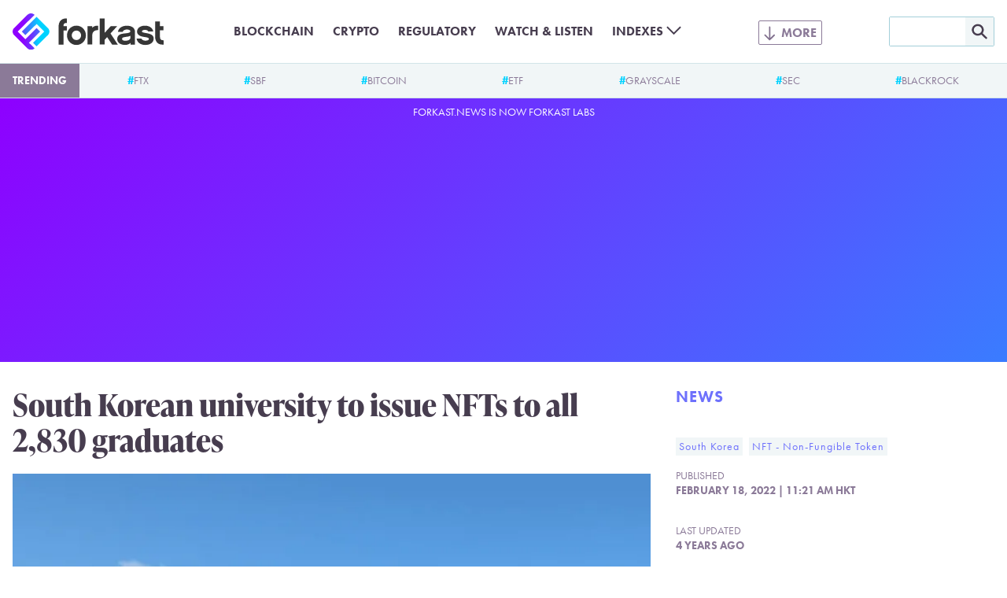

--- FILE ---
content_type: text/html; charset=UTF-8
request_url: https://forkast.news/south-korea-nfts-graduates-hoseo/
body_size: 12753
content:
<!DOCTYPE html>
<html class="no-js" lang="en-US" prefix="og: https://ogp.me/ns#">
<head>
	<meta charset="UTF-8">
	<meta name="viewport" content="width=device-width, initial-scale=1.0">
	<meta name='impact-site-verification' value='a47a92e1-e447-4fb5-ad1a-b0ca9b40247c'>
	<link rel="alternate" type="application/rss+xml" title="Forkast RSS feed" href="/feed/">
	<script>document.documentElement.className = document.documentElement.className.replace(/\bno-js\b/g, 'js');</script>
<!-- Search Engine Optimization by Rank Math PRO - https://rankmath.com/ -->
<title>South Korean university to issue NFTs to all 2,830 graduates</title>
<meta name="description" content="South Korea’s Hoseo University will issue non-fungible token (NFT) degrees and certificates to all 2,830 graduates of its 2021 batch at its graduation"/>
<meta name="robots" content="follow, index, max-snippet:-1, max-video-preview:-1, max-image-preview:large"/>
<link rel="canonical" href="https://forkast.news/south-korea-nfts-graduates-hoseo/" />
<meta property="og:locale" content="en_US" />
<meta property="og:type" content="article" />
<meta property="og:title" content="South Korean university to issue NFTs to all 2,830 graduates" />
<meta property="og:description" content="South Korea’s Hoseo University will issue non-fungible token (NFT) degrees and certificates to all 2,830 graduates of its 2021 batch at its graduation" />
<meta property="og:url" content="https://forkast.news/south-korea-nfts-graduates-hoseo/" />
<meta property="og:site_name" content="Forkast" />
<meta property="article:publisher" content="https://www.facebook.com/forkast.news" />
<meta property="article:tag" content="South Korea" />
<meta property="article:tag" content="NFT - Non-Fungible Token" />
<meta property="article:section" content="News" />
<meta property="og:updated_time" content="2022-02-18T11:21:43+00:00" />
<meta property="og:image" content="https://forkast.news/wp-content/uploads/2022/02/hoseo.png" />
<meta property="og:image:secure_url" content="https://forkast.news/wp-content/uploads/2022/02/hoseo.png" />
<meta property="og:image:width" content="1890" />
<meta property="og:image:height" content="1417" />
<meta property="og:image:alt" content="Hoseo University campus | South Korean university to issue NFTs to all 2,830 graduates" />
<meta property="og:image:type" content="image/png" />
<meta property="article:published_time" content="2022-02-18T11:21:42+00:00" />
<meta property="article:modified_time" content="2022-02-18T11:21:43+00:00" />
<meta name="twitter:card" content="summary_large_image" />
<meta name="twitter:title" content="South Korean university to issue NFTs to all 2,830 graduates" />
<meta name="twitter:description" content="South Korea’s Hoseo University will issue non-fungible token (NFT) degrees and certificates to all 2,830 graduates of its 2021 batch at its graduation" />
<meta name="twitter:site" content="@forkast_news" />
<meta name="twitter:creator" content="@ParkKunwoong" />
<meta name="twitter:image" content="https://forkast.news/wp-content/uploads/2022/02/hoseo.png" />
<meta name="twitter:label1" content="Written by" />
<meta name="twitter:data1" content="Danny Park" />
<meta name="twitter:label2" content="Time to read" />
<meta name="twitter:data2" content="Less than a minute" />
<script type="application/ld+json" class="rank-math-schema-pro">{"@context":"https://schema.org","@graph":[{"@type":"Place","@id":"https://forkast.news/#place","address":{"@type":"PostalAddress","streetAddress":"Suite 4, 14/F, CMA Building","addressLocality":"64 Connaught Road","addressRegion":"Central","postalCode":"999077","addressCountry":"Hong Kong"}},{"@type":["NewsMediaOrganization","Organization"],"@id":"https://forkast.news/#organization","name":"Forkast News","url":"https://forkast.news","sameAs":["https://www.facebook.com/forkast.news","https://twitter.com/forkast_news"],"email":"hello@forkast.news","address":{"@type":"PostalAddress","streetAddress":"Suite 4, 14/F, CMA Building","addressLocality":"64 Connaught Road","addressRegion":"Central","postalCode":"999077","addressCountry":"Hong Kong"},"logo":{"@type":"ImageObject","@id":"https://forkast.news/#logo","url":"https://forkast.news/wp-content/uploads/2021/06/Forkast-Logo-Only.png","contentUrl":"https://forkast.news/wp-content/uploads/2021/06/Forkast-Logo-Only.png","caption":"Forkast News","inLanguage":"en-US","width":"501","height":"501"},"location":{"@id":"https://forkast.news/#place"}},{"@type":"WebSite","@id":"https://forkast.news/#website","url":"https://forkast.news","name":"Forkast News","publisher":{"@id":"https://forkast.news/#organization"},"inLanguage":"en-US"},{"@type":"ImageObject","@id":"https://forkast.news/wp-content/uploads/2022/02/hoseo.png","url":"https://forkast.news/wp-content/uploads/2022/02/hoseo.png","width":"1890","height":"1417","caption":"Hoseo University campus | South Korean university to issue NFTs to all 2,830 graduates","inLanguage":"en-US"},{"@type":"WebPage","@id":"https://forkast.news/south-korea-nfts-graduates-hoseo/#webpage","url":"https://forkast.news/south-korea-nfts-graduates-hoseo/","name":"South Korean university to issue NFTs to all 2,830 graduates","datePublished":"2022-02-18T11:21:42+00:00","dateModified":"2022-02-18T11:21:43+00:00","isPartOf":{"@id":"https://forkast.news/#website"},"primaryImageOfPage":{"@id":"https://forkast.news/wp-content/uploads/2022/02/hoseo.png"},"inLanguage":"en-US"},{"@type":"Person","@id":"https://forkast.news/author/dpark/","name":"Danny Park","url":"https://forkast.news/author/dpark/","image":{"@type":"ImageObject","@id":"https://secure.gravatar.com/avatar/614b3055da065e56526cdfed4cba8157?s=96&amp;d=mm&amp;r=g","url":"https://secure.gravatar.com/avatar/614b3055da065e56526cdfed4cba8157?s=96&amp;d=mm&amp;r=g","caption":"Danny Park","inLanguage":"en-US"},"sameAs":["https://twitter.com/ParkKunwoong"],"worksFor":{"@id":"https://forkast.news/#organization"}},{"@type":"NewsArticle","headline":"South Korean university to issue NFTs to all 2,830 graduates","keywords":"South Korea,NFT,Hoseo University,South Korea NFT","datePublished":"2022-02-18T11:21:42+00:00","dateModified":"2022-02-18T11:21:43+00:00","articleSection":"NFT - Non-Fungible Token, South Korea","author":{"@id":"https://forkast.news/author/dpark/","name":"Danny Park"},"publisher":{"@id":"https://forkast.news/#organization"},"description":"South Korea\u2019s Hoseo University will issue non-fungible token (NFT) degrees and certificates to all 2,830 graduates of its 2021 batch at its graduation","copyrightYear":"2022","copyrightHolder":{"@id":"https://forkast.news/#organization"},"name":"South Korean university to issue NFTs to all 2,830 graduates","@id":"https://forkast.news/south-korea-nfts-graduates-hoseo/#richSnippet","isPartOf":{"@id":"https://forkast.news/south-korea-nfts-graduates-hoseo/#webpage"},"image":{"@id":"https://forkast.news/wp-content/uploads/2022/02/hoseo.png"},"inLanguage":"en-US","mainEntityOfPage":{"@id":"https://forkast.news/south-korea-nfts-graduates-hoseo/#webpage"}}]}</script>
<!-- /Rank Math WordPress SEO plugin -->

<link rel='dns-prefetch' href='//www.googletagmanager.com' />
<link rel='stylesheet' id='wp-block-library-css' href='https://forkast.news/wp-includes/css/dist/block-library/style.min.css?ver=b61b320950af0f12fc6afb858957a022' type='text/css' media='all' />
<style id='wp-block-library-theme-inline-css' type='text/css'>
.wp-block-audio figcaption{color:#555;font-size:13px;text-align:center}.is-dark-theme .wp-block-audio figcaption{color:hsla(0,0%,100%,.65)}.wp-block-audio{margin:0 0 1em}.wp-block-code{border:1px solid #ccc;border-radius:4px;font-family:Menlo,Consolas,monaco,monospace;padding:.8em 1em}.wp-block-embed figcaption{color:#555;font-size:13px;text-align:center}.is-dark-theme .wp-block-embed figcaption{color:hsla(0,0%,100%,.65)}.wp-block-embed{margin:0 0 1em}.blocks-gallery-caption{color:#555;font-size:13px;text-align:center}.is-dark-theme .blocks-gallery-caption{color:hsla(0,0%,100%,.65)}.wp-block-image figcaption{color:#555;font-size:13px;text-align:center}.is-dark-theme .wp-block-image figcaption{color:hsla(0,0%,100%,.65)}.wp-block-image{margin:0 0 1em}.wp-block-pullquote{border-bottom:4px solid;border-top:4px solid;color:currentColor;margin-bottom:1.75em}.wp-block-pullquote cite,.wp-block-pullquote footer,.wp-block-pullquote__citation{color:currentColor;font-size:.8125em;font-style:normal;text-transform:uppercase}.wp-block-quote{border-left:.25em solid;margin:0 0 1.75em;padding-left:1em}.wp-block-quote cite,.wp-block-quote footer{color:currentColor;font-size:.8125em;font-style:normal;position:relative}.wp-block-quote.has-text-align-right{border-left:none;border-right:.25em solid;padding-left:0;padding-right:1em}.wp-block-quote.has-text-align-center{border:none;padding-left:0}.wp-block-quote.is-large,.wp-block-quote.is-style-large,.wp-block-quote.is-style-plain{border:none}.wp-block-search .wp-block-search__label{font-weight:700}.wp-block-search__button{border:1px solid #ccc;padding:.375em .625em}:where(.wp-block-group.has-background){padding:1.25em 2.375em}.wp-block-separator.has-css-opacity{opacity:.4}.wp-block-separator{border:none;border-bottom:2px solid;margin-left:auto;margin-right:auto}.wp-block-separator.has-alpha-channel-opacity{opacity:1}.wp-block-separator:not(.is-style-wide):not(.is-style-dots){width:100px}.wp-block-separator.has-background:not(.is-style-dots){border-bottom:none;height:1px}.wp-block-separator.has-background:not(.is-style-wide):not(.is-style-dots){height:2px}.wp-block-table{margin:0 0 1em}.wp-block-table td,.wp-block-table th{word-break:normal}.wp-block-table figcaption{color:#555;font-size:13px;text-align:center}.is-dark-theme .wp-block-table figcaption{color:hsla(0,0%,100%,.65)}.wp-block-video figcaption{color:#555;font-size:13px;text-align:center}.is-dark-theme .wp-block-video figcaption{color:hsla(0,0%,100%,.65)}.wp-block-video{margin:0 0 1em}.wp-block-template-part.has-background{margin-bottom:0;margin-top:0;padding:1.25em 2.375em}
</style>
<style id='rank-math-toc-block-style-inline-css' type='text/css'>
.wp-block-rank-math-toc-block nav ol{counter-reset:item}.wp-block-rank-math-toc-block nav ol li{display:block}.wp-block-rank-math-toc-block nav ol li:before{content:counters(item, ".") ". ";counter-increment:item}

</style>
<style id='global-styles-inline-css' type='text/css'>
body{--wp--preset--color--black: #000000;--wp--preset--color--cyan-bluish-gray: #abb8c3;--wp--preset--color--white: #ffffff;--wp--preset--color--pale-pink: #f78da7;--wp--preset--color--vivid-red: #cf2e2e;--wp--preset--color--luminous-vivid-orange: #ff6900;--wp--preset--color--luminous-vivid-amber: #fcb900;--wp--preset--color--light-green-cyan: #7bdcb5;--wp--preset--color--vivid-green-cyan: #00d084;--wp--preset--color--pale-cyan-blue: #8ed1fc;--wp--preset--color--vivid-cyan-blue: #0693e3;--wp--preset--color--vivid-purple: #9b51e0;--wp--preset--color--purple: #8E00FF;--wp--preset--color--lilac: #6E71FC;--wp--preset--color--sky: #3CA9FC;--wp--preset--color--cyan: #00D2FF;--wp--preset--color--red-dark: #E23812;--wp--preset--color--red-light: #F06D51;--wp--preset--color--green-dark: #18BD5A;--wp--preset--color--green-light: #3AE57E;--wp--preset--color--blue-grey-very-light: #F1F6F7;--wp--preset--color--blue-grey-light: #D2E4E8;--wp--preset--color--blue-grey: #A3CFD9;--wp--preset--color--purple-grey-very-light: #F3F2F5;--wp--preset--color--purple-grey: #8B7A98;--wp--preset--color--purple-grey-dark: #473D4F;--wp--preset--color--purple-grey-very-dark: #2C2433;--wp--preset--color--yellow: #FCB900;--wp--preset--gradient--vivid-cyan-blue-to-vivid-purple: linear-gradient(135deg,rgba(6,147,227,1) 0%,rgb(155,81,224) 100%);--wp--preset--gradient--light-green-cyan-to-vivid-green-cyan: linear-gradient(135deg,rgb(122,220,180) 0%,rgb(0,208,130) 100%);--wp--preset--gradient--luminous-vivid-amber-to-luminous-vivid-orange: linear-gradient(135deg,rgba(252,185,0,1) 0%,rgba(255,105,0,1) 100%);--wp--preset--gradient--luminous-vivid-orange-to-vivid-red: linear-gradient(135deg,rgba(255,105,0,1) 0%,rgb(207,46,46) 100%);--wp--preset--gradient--very-light-gray-to-cyan-bluish-gray: linear-gradient(135deg,rgb(238,238,238) 0%,rgb(169,184,195) 100%);--wp--preset--gradient--cool-to-warm-spectrum: linear-gradient(135deg,rgb(74,234,220) 0%,rgb(151,120,209) 20%,rgb(207,42,186) 40%,rgb(238,44,130) 60%,rgb(251,105,98) 80%,rgb(254,248,76) 100%);--wp--preset--gradient--blush-light-purple: linear-gradient(135deg,rgb(255,206,236) 0%,rgb(152,150,240) 100%);--wp--preset--gradient--blush-bordeaux: linear-gradient(135deg,rgb(254,205,165) 0%,rgb(254,45,45) 50%,rgb(107,0,62) 100%);--wp--preset--gradient--luminous-dusk: linear-gradient(135deg,rgb(255,203,112) 0%,rgb(199,81,192) 50%,rgb(65,88,208) 100%);--wp--preset--gradient--pale-ocean: linear-gradient(135deg,rgb(255,245,203) 0%,rgb(182,227,212) 50%,rgb(51,167,181) 100%);--wp--preset--gradient--electric-grass: linear-gradient(135deg,rgb(202,248,128) 0%,rgb(113,206,126) 100%);--wp--preset--gradient--midnight: linear-gradient(135deg,rgb(2,3,129) 0%,rgb(40,116,252) 100%);--wp--preset--font-size--small: 13px;--wp--preset--font-size--medium: 20px;--wp--preset--font-size--large: 36px;--wp--preset--font-size--x-large: 42px;--wp--preset--spacing--20: 0.44rem;--wp--preset--spacing--30: 0.67rem;--wp--preset--spacing--40: 1rem;--wp--preset--spacing--50: 1.5rem;--wp--preset--spacing--60: 2.25rem;--wp--preset--spacing--70: 3.38rem;--wp--preset--spacing--80: 5.06rem;--wp--preset--shadow--natural: 6px 6px 9px rgba(0, 0, 0, 0.2);--wp--preset--shadow--deep: 12px 12px 50px rgba(0, 0, 0, 0.4);--wp--preset--shadow--sharp: 6px 6px 0px rgba(0, 0, 0, 0.2);--wp--preset--shadow--outlined: 6px 6px 0px -3px rgba(255, 255, 255, 1), 6px 6px rgba(0, 0, 0, 1);--wp--preset--shadow--crisp: 6px 6px 0px rgba(0, 0, 0, 1);}body { margin: 0;--wp--style--global--content-size: 630px;--wp--style--global--wide-size: 630px; }.wp-site-blocks > .alignleft { float: left; margin-right: 2em; }.wp-site-blocks > .alignright { float: right; margin-left: 2em; }.wp-site-blocks > .aligncenter { justify-content: center; margin-left: auto; margin-right: auto; }:where(.is-layout-flex){gap: 0.5em;}:where(.is-layout-grid){gap: 0.5em;}body .is-layout-flow > .alignleft{float: left;margin-inline-start: 0;margin-inline-end: 2em;}body .is-layout-flow > .alignright{float: right;margin-inline-start: 2em;margin-inline-end: 0;}body .is-layout-flow > .aligncenter{margin-left: auto !important;margin-right: auto !important;}body .is-layout-constrained > .alignleft{float: left;margin-inline-start: 0;margin-inline-end: 2em;}body .is-layout-constrained > .alignright{float: right;margin-inline-start: 2em;margin-inline-end: 0;}body .is-layout-constrained > .aligncenter{margin-left: auto !important;margin-right: auto !important;}body .is-layout-constrained > :where(:not(.alignleft):not(.alignright):not(.alignfull)){max-width: var(--wp--style--global--content-size);margin-left: auto !important;margin-right: auto !important;}body .is-layout-constrained > .alignwide{max-width: var(--wp--style--global--wide-size);}body .is-layout-flex{display: flex;}body .is-layout-flex{flex-wrap: wrap;align-items: center;}body .is-layout-flex > *{margin: 0;}body .is-layout-grid{display: grid;}body .is-layout-grid > *{margin: 0;}body{font-size: 1.25rem;padding-top: 0px;padding-right: 0px;padding-bottom: 0px;padding-left: 0px;}a:where(:not(.wp-element-button)){text-decoration: underline;}.wp-element-button, .wp-block-button__link{background-color: #32373c;border-width: 0;color: #fff;font-family: inherit;font-size: inherit;line-height: inherit;padding: calc(0.667em + 2px) calc(1.333em + 2px);text-decoration: none;}.has-black-color{color: var(--wp--preset--color--black) !important;}.has-cyan-bluish-gray-color{color: var(--wp--preset--color--cyan-bluish-gray) !important;}.has-white-color{color: var(--wp--preset--color--white) !important;}.has-pale-pink-color{color: var(--wp--preset--color--pale-pink) !important;}.has-vivid-red-color{color: var(--wp--preset--color--vivid-red) !important;}.has-luminous-vivid-orange-color{color: var(--wp--preset--color--luminous-vivid-orange) !important;}.has-luminous-vivid-amber-color{color: var(--wp--preset--color--luminous-vivid-amber) !important;}.has-light-green-cyan-color{color: var(--wp--preset--color--light-green-cyan) !important;}.has-vivid-green-cyan-color{color: var(--wp--preset--color--vivid-green-cyan) !important;}.has-pale-cyan-blue-color{color: var(--wp--preset--color--pale-cyan-blue) !important;}.has-vivid-cyan-blue-color{color: var(--wp--preset--color--vivid-cyan-blue) !important;}.has-vivid-purple-color{color: var(--wp--preset--color--vivid-purple) !important;}.has-purple-color{color: var(--wp--preset--color--purple) !important;}.has-lilac-color{color: var(--wp--preset--color--lilac) !important;}.has-sky-color{color: var(--wp--preset--color--sky) !important;}.has-cyan-color{color: var(--wp--preset--color--cyan) !important;}.has-red-dark-color{color: var(--wp--preset--color--red-dark) !important;}.has-red-light-color{color: var(--wp--preset--color--red-light) !important;}.has-green-dark-color{color: var(--wp--preset--color--green-dark) !important;}.has-green-light-color{color: var(--wp--preset--color--green-light) !important;}.has-blue-grey-very-light-color{color: var(--wp--preset--color--blue-grey-very-light) !important;}.has-blue-grey-light-color{color: var(--wp--preset--color--blue-grey-light) !important;}.has-blue-grey-color{color: var(--wp--preset--color--blue-grey) !important;}.has-purple-grey-very-light-color{color: var(--wp--preset--color--purple-grey-very-light) !important;}.has-purple-grey-color{color: var(--wp--preset--color--purple-grey) !important;}.has-purple-grey-dark-color{color: var(--wp--preset--color--purple-grey-dark) !important;}.has-purple-grey-very-dark-color{color: var(--wp--preset--color--purple-grey-very-dark) !important;}.has-yellow-color{color: var(--wp--preset--color--yellow) !important;}.has-black-background-color{background-color: var(--wp--preset--color--black) !important;}.has-cyan-bluish-gray-background-color{background-color: var(--wp--preset--color--cyan-bluish-gray) !important;}.has-white-background-color{background-color: var(--wp--preset--color--white) !important;}.has-pale-pink-background-color{background-color: var(--wp--preset--color--pale-pink) !important;}.has-vivid-red-background-color{background-color: var(--wp--preset--color--vivid-red) !important;}.has-luminous-vivid-orange-background-color{background-color: var(--wp--preset--color--luminous-vivid-orange) !important;}.has-luminous-vivid-amber-background-color{background-color: var(--wp--preset--color--luminous-vivid-amber) !important;}.has-light-green-cyan-background-color{background-color: var(--wp--preset--color--light-green-cyan) !important;}.has-vivid-green-cyan-background-color{background-color: var(--wp--preset--color--vivid-green-cyan) !important;}.has-pale-cyan-blue-background-color{background-color: var(--wp--preset--color--pale-cyan-blue) !important;}.has-vivid-cyan-blue-background-color{background-color: var(--wp--preset--color--vivid-cyan-blue) !important;}.has-vivid-purple-background-color{background-color: var(--wp--preset--color--vivid-purple) !important;}.has-purple-background-color{background-color: var(--wp--preset--color--purple) !important;}.has-lilac-background-color{background-color: var(--wp--preset--color--lilac) !important;}.has-sky-background-color{background-color: var(--wp--preset--color--sky) !important;}.has-cyan-background-color{background-color: var(--wp--preset--color--cyan) !important;}.has-red-dark-background-color{background-color: var(--wp--preset--color--red-dark) !important;}.has-red-light-background-color{background-color: var(--wp--preset--color--red-light) !important;}.has-green-dark-background-color{background-color: var(--wp--preset--color--green-dark) !important;}.has-green-light-background-color{background-color: var(--wp--preset--color--green-light) !important;}.has-blue-grey-very-light-background-color{background-color: var(--wp--preset--color--blue-grey-very-light) !important;}.has-blue-grey-light-background-color{background-color: var(--wp--preset--color--blue-grey-light) !important;}.has-blue-grey-background-color{background-color: var(--wp--preset--color--blue-grey) !important;}.has-purple-grey-very-light-background-color{background-color: var(--wp--preset--color--purple-grey-very-light) !important;}.has-purple-grey-background-color{background-color: var(--wp--preset--color--purple-grey) !important;}.has-purple-grey-dark-background-color{background-color: var(--wp--preset--color--purple-grey-dark) !important;}.has-purple-grey-very-dark-background-color{background-color: var(--wp--preset--color--purple-grey-very-dark) !important;}.has-yellow-background-color{background-color: var(--wp--preset--color--yellow) !important;}.has-black-border-color{border-color: var(--wp--preset--color--black) !important;}.has-cyan-bluish-gray-border-color{border-color: var(--wp--preset--color--cyan-bluish-gray) !important;}.has-white-border-color{border-color: var(--wp--preset--color--white) !important;}.has-pale-pink-border-color{border-color: var(--wp--preset--color--pale-pink) !important;}.has-vivid-red-border-color{border-color: var(--wp--preset--color--vivid-red) !important;}.has-luminous-vivid-orange-border-color{border-color: var(--wp--preset--color--luminous-vivid-orange) !important;}.has-luminous-vivid-amber-border-color{border-color: var(--wp--preset--color--luminous-vivid-amber) !important;}.has-light-green-cyan-border-color{border-color: var(--wp--preset--color--light-green-cyan) !important;}.has-vivid-green-cyan-border-color{border-color: var(--wp--preset--color--vivid-green-cyan) !important;}.has-pale-cyan-blue-border-color{border-color: var(--wp--preset--color--pale-cyan-blue) !important;}.has-vivid-cyan-blue-border-color{border-color: var(--wp--preset--color--vivid-cyan-blue) !important;}.has-vivid-purple-border-color{border-color: var(--wp--preset--color--vivid-purple) !important;}.has-purple-border-color{border-color: var(--wp--preset--color--purple) !important;}.has-lilac-border-color{border-color: var(--wp--preset--color--lilac) !important;}.has-sky-border-color{border-color: var(--wp--preset--color--sky) !important;}.has-cyan-border-color{border-color: var(--wp--preset--color--cyan) !important;}.has-red-dark-border-color{border-color: var(--wp--preset--color--red-dark) !important;}.has-red-light-border-color{border-color: var(--wp--preset--color--red-light) !important;}.has-green-dark-border-color{border-color: var(--wp--preset--color--green-dark) !important;}.has-green-light-border-color{border-color: var(--wp--preset--color--green-light) !important;}.has-blue-grey-very-light-border-color{border-color: var(--wp--preset--color--blue-grey-very-light) !important;}.has-blue-grey-light-border-color{border-color: var(--wp--preset--color--blue-grey-light) !important;}.has-blue-grey-border-color{border-color: var(--wp--preset--color--blue-grey) !important;}.has-purple-grey-very-light-border-color{border-color: var(--wp--preset--color--purple-grey-very-light) !important;}.has-purple-grey-border-color{border-color: var(--wp--preset--color--purple-grey) !important;}.has-purple-grey-dark-border-color{border-color: var(--wp--preset--color--purple-grey-dark) !important;}.has-purple-grey-very-dark-border-color{border-color: var(--wp--preset--color--purple-grey-very-dark) !important;}.has-yellow-border-color{border-color: var(--wp--preset--color--yellow) !important;}.has-vivid-cyan-blue-to-vivid-purple-gradient-background{background: var(--wp--preset--gradient--vivid-cyan-blue-to-vivid-purple) !important;}.has-light-green-cyan-to-vivid-green-cyan-gradient-background{background: var(--wp--preset--gradient--light-green-cyan-to-vivid-green-cyan) !important;}.has-luminous-vivid-amber-to-luminous-vivid-orange-gradient-background{background: var(--wp--preset--gradient--luminous-vivid-amber-to-luminous-vivid-orange) !important;}.has-luminous-vivid-orange-to-vivid-red-gradient-background{background: var(--wp--preset--gradient--luminous-vivid-orange-to-vivid-red) !important;}.has-very-light-gray-to-cyan-bluish-gray-gradient-background{background: var(--wp--preset--gradient--very-light-gray-to-cyan-bluish-gray) !important;}.has-cool-to-warm-spectrum-gradient-background{background: var(--wp--preset--gradient--cool-to-warm-spectrum) !important;}.has-blush-light-purple-gradient-background{background: var(--wp--preset--gradient--blush-light-purple) !important;}.has-blush-bordeaux-gradient-background{background: var(--wp--preset--gradient--blush-bordeaux) !important;}.has-luminous-dusk-gradient-background{background: var(--wp--preset--gradient--luminous-dusk) !important;}.has-pale-ocean-gradient-background{background: var(--wp--preset--gradient--pale-ocean) !important;}.has-electric-grass-gradient-background{background: var(--wp--preset--gradient--electric-grass) !important;}.has-midnight-gradient-background{background: var(--wp--preset--gradient--midnight) !important;}.has-small-font-size{font-size: var(--wp--preset--font-size--small) !important;}.has-medium-font-size{font-size: var(--wp--preset--font-size--medium) !important;}.has-large-font-size{font-size: var(--wp--preset--font-size--large) !important;}.has-x-large-font-size{font-size: var(--wp--preset--font-size--x-large) !important;}
.wp-block-navigation a:where(:not(.wp-element-button)){color: inherit;}
:where(.wp-block-post-template.is-layout-flex){gap: 1.25em;}:where(.wp-block-post-template.is-layout-grid){gap: 1.25em;}
:where(.wp-block-columns.is-layout-flex){gap: 2em;}:where(.wp-block-columns.is-layout-grid){gap: 2em;}
.wp-block-pullquote{font-size: 1.5em;line-height: 1.6;}
.wp-block-group{padding: 1rem;}
</style>
<link rel='stylesheet' id='dashicons-css' href='https://forkast.news/wp-includes/css/dashicons.min.css?ver=b61b320950af0f12fc6afb858957a022' type='text/css' media='all' />
<link rel='stylesheet' id='post-views-counter-frontend-css' href='https://forkast.news/wp-content/plugins/post-views-counter/css/frontend.min.css?ver=1.4.3' type='text/css' media='all' />
<link rel='stylesheet' id='forkast-front-style-css' href='https://forkast.news/wp-content/themes/forkast/build/front.css?ver=1a332d245227ceb520d3' type='text/css' media='all' />
<script type="text/javascript" src="https://forkast.news/wp-content/plugins/forkast-buysellads-integration/js/buysellads.js?ver=b61b320950af0f12fc6afb858957a022" id="forkast-buysellads-js"></script>

<!-- Google Analytics snippet added by Site Kit -->
<script type="text/javascript" src="https://www.googletagmanager.com/gtag/js?id=GT-WF4XTSN" id="google_gtagjs-js" async></script>
<script type="text/javascript" id="google_gtagjs-js-after">
/* <![CDATA[ */
window.dataLayer = window.dataLayer || [];function gtag(){dataLayer.push(arguments);}
gtag('set', 'linker', {"domains":["forkast.news"]} );
gtag("js", new Date());
gtag("set", "developer_id.dZTNiMT", true);
gtag("config", "GT-WF4XTSN");
/* ]]> */
</script>

<!-- End Google Analytics snippet added by Site Kit -->
<link rel="https://api.w.org/" href="https://forkast.news/wp-json/" /><link rel="alternate" type="application/json" href="https://forkast.news/wp-json/wp/v2/posts/53677" /><link rel="alternate" type="application/json+oembed" href="https://forkast.news/wp-json/oembed/1.0/embed?url=https%3A%2F%2Fforkast.news%2Fsouth-korea-nfts-graduates-hoseo%2F" />
<link rel="alternate" type="text/xml+oembed" href="https://forkast.news/wp-json/oembed/1.0/embed?url=https%3A%2F%2Fforkast.news%2Fsouth-korea-nfts-graduates-hoseo%2F&#038;format=xml" />
<meta name="generator" content="Site Kit by Google 1.114.0" /><link rel="apple-touch-icon" sizes="180x180" href="/apple-touch-icon.png?v=2">
		<link rel="icon" type="image/png" sizes="32x32" href="/favicon-32x32.png?v=2">
		<link rel="icon" type="image/png" sizes="16x16" href="/favicon-16x16.png?v=2">
		<link rel="manifest" href="/site.webmanifest?v=2">
		<link rel="mask-icon" href="/safari-pinned-tab.svg?v=2" color="#8e00ff">
		<link rel="shortcut icon" href="/favicon.ico?v=2">
		<meta name="apple-mobile-web-app-title" content="forkast.news">
		<meta name="application-name" content="forkast.news">
		<meta name="msapplication-TileColor" content="#8e00ff">
		<meta name="theme-color" content="#ffffff"><script type="text/javascript">
			(function() {
				var _sf_async_config = window._sf_async_config = (window._sf_async_config || {});
				_sf_async_config.uid = 66152;
				_sf_async_config.domain = 'forkast.news';
				_sf_async_config.flickerControl = false;
				_sf_async_config.useCanonical = true;
				_sf_async_config.useCanonicalDomain = true;
				_sf_async_config.sections = 'South Korea, NFT - Non-Fungible Token';
				_sf_async_config.authors = 'Danny Park';

				function loadChartbeat() {
					var e = document.createElement('script');
					var n = document.getElementsByTagName('script')[0];
					e.type = 'text/javascript';
					e.async = true;
					e.src = '//static.chartbeat.com/js/chartbeat.js';
					n.parentNode.insertBefore(e, n);
				}
				loadChartbeat();
			})();
		</script>
		<script async src="//static.chartbeat.com/js/chartbeat_mab.js"></script><script async src="https://pagead2.googlesyndication.com/pagead/js/adsbygoogle.js?client=ca-pub-9776879152484954" crossorigin="anonymous"></script>
		<!-- Meta Pixel Code -->
		<script>
		!function(f,b,e,v,n,t,s)
		{if(f.fbq)return;n=f.fbq=function(){n.callMethod?
		n.callMethod.apply(n,arguments):n.queue.push(arguments)};
		if(!f._fbq)f._fbq=n;n.push=n;n.loaded=!0;n.version='2.0';
		n.queue=[];t=b.createElement(e);t.async=!0;
		t.src=v;s=b.getElementsByTagName(e)[0];
		s.parentNode.insertBefore(t,s)}(window, document,'script',
		'https://connect.facebook.net/en_US/fbevents.js');
		fbq('init', '1890501017821908');
		fbq('track', 'PageView');
		</script>
		<noscript><img height="1" width="1" style="display:none"
		src="https://www.facebook.com/tr?id=1890501017821908&ev=PageView&noscript=1"
		/></noscript>
		<!-- End Meta Pixel Code --><link rel="amphtml" href="https://forkast.news/south-korea-nfts-graduates-hoseo/amp/"><link rel="icon" href="https://forkast.news/wp-content/uploads/2021/07/cropped-Forkast-Logo-GradientBG-cicle-32x32.png" sizes="32x32" />
<link rel="icon" href="https://forkast.news/wp-content/uploads/2021/07/cropped-Forkast-Logo-GradientBG-cicle-192x192.png" sizes="192x192" />
<link rel="apple-touch-icon" href="https://forkast.news/wp-content/uploads/2021/07/cropped-Forkast-Logo-GradientBG-cicle-180x180.png" />
<meta name="msapplication-TileImage" content="https://forkast.news/wp-content/uploads/2021/07/cropped-Forkast-Logo-GradientBG-cicle-270x270.png" />
</head>

<body class="post-template-default single single-post postid-53677 single-format-standard"><header class="site-header" id="site-header">
	<div class="site-header__inner">
		<div class="site-header__logo">
			<a class="site-header__logo-link" href="https://forkast.news">
				<img width="192" height="47" alt="Forkast logo" class="site-header__logo-image" src="https://forkast.news/wp-content/themes/forkast/img/forkast.svg">
			</a>
		</div>
		<input type="checkbox" class="site-header__search-toggle-input" id="search-toggle-input">
		<label class="site-header__search-toggle" for="search-toggle-input"></label>
		<div class="site-header__search">
			<form role="search" method="get" id="searchform" class="site-header__search-form" action="/">
				<input class="site-header__search-form-text" type="text" value="" name="s" id="s" />
				<input class="site-header__search-form-submit" type="image" id="searchsubmit" src="https://forkast.news/wp-content/themes/forkast/img/mag.svg" />
			</form>
		</div>
		<input type="checkbox" class="site-header__menu-toggle-input" id="menu-toggle-input">
		<label class="site-header__menu-toggle" for="menu-toggle-input"></label>
		<div class="site-header__menus"><div class="site-header__menu-basic"><ul id="menu-basic" class="menu"><li id="menu-item-35398" class="menu-item menu-item-type-taxonomy menu-item-object-post_tag menu-item-35398"><a href="https://forkast.news/topic/blockchain/" class="menu-item-link">Blockchain</a></li>
<li id="menu-item-33489" class="menu-item menu-item-type-taxonomy menu-item-object-post_tag menu-item-33489"><a href="https://forkast.news/topic/cryptocurrencies/" class="menu-item-link">Crypto</a></li>
<li id="menu-item-33492" class="menu-item menu-item-type-taxonomy menu-item-object-post_tag menu-item-33492"><a href="https://forkast.news/topic/regulatory/" class="menu-item-link">Regulatory</a></li>
<li id="menu-item-33494" class="menu-item menu-item-type-post_type_archive menu-item-object-fn_media menu-item-33494"><a href="https://forkast.news/video-audio/" class="menu-item-link">Watch &#038; Listen</a></li>
<li id="menu-item-88548" class="highlight menu-item menu-item-type-taxonomy menu-item-object-post_tag menu-item-has-children menu-item-88548"><a href="https://forkast.news/topic/index/fk500/" class="menu-item-link">Indexes</a>
<ul class="sub-menu">
	<li id="menu-item-91209" class="menu-item menu-item-type-taxonomy menu-item-object-post_tag menu-item-91209"><a href="https://forkast.news/topic/index/fk500/" class="menu-item-link">Forkast 500 NFT Index</a></li>
	<li id="menu-item-91210" class="menu-item menu-item-type-taxonomy menu-item-object-post_tag menu-item-91210"><a href="https://forkast.news/topic/index/fketh/" class="menu-item-link">Forkast ETH NFT Composite</a></li>
	<li id="menu-item-91211" class="menu-item menu-item-type-taxonomy menu-item-object-post_tag menu-item-91211"><a href="https://forkast.news/topic/index/fksol/" class="menu-item-link">Forkast SOL NFT Composite</a></li>
	<li id="menu-item-91212" class="menu-item menu-item-type-taxonomy menu-item-object-post_tag menu-item-91212"><a href="https://forkast.news/topic/index/fkpol/" class="menu-item-link">Forkast POL NFT Composite</a></li>
	<li id="menu-item-91213" class="menu-item menu-item-type-taxonomy menu-item-object-post_tag menu-item-91213"><a href="https://forkast.news/topic/index/fkcar/" class="menu-item-link">Forkast CAR NFT Composite</a></li>
</ul>
</li>
</ul></div><div class="site-header__menu-extended"><ul id="menu-extended" class="menu"><li id="menu-item-34026" class="menu-item menu-item-type-custom menu-item-object-custom menu-item-has-children menu-item-34026"><a href="/" class="menu-item-link">Latest News</a>
<ul class="sub-menu">
	<li id="menu-item-34042" class="menu-item menu-item-type-taxonomy menu-item-object-post_tag menu-item-34042"><a href="https://forkast.news/topic/enterprise/" class="menu-item-link">Enterprise</a></li>
	<li id="menu-item-34031" class="menu-item menu-item-type-taxonomy menu-item-object-post_tag menu-item-34031"><a href="https://forkast.news/topic/economy/markets/" class="menu-item-link">Markets</a></li>
	<li id="menu-item-34043" class="menu-item menu-item-type-taxonomy menu-item-object-post_tag menu-item-34043"><a href="https://forkast.news/topic/regulatory/" class="menu-item-link">Regulatory</a></li>
	<li id="menu-item-34109" class="menu-item menu-item-type-taxonomy menu-item-object-category menu-item-34109"><a href="https://forkast.news/opinion/" class="menu-item-link">Opinion</a></li>
	<li id="menu-item-42679" class="menu-item menu-item-type-taxonomy menu-item-object-category menu-item-42679"><a href="https://forkast.news/forkast-plus/" class="menu-item-link">Forkast+</a></li>
</ul>
</li>
<li id="menu-item-35406" class="menu-item menu-item-type-taxonomy menu-item-object-post_tag current-post-ancestor menu-item-has-children menu-item-35406"><a href="https://forkast.news/topic/region/asia-pacific/" class="menu-item-link">Asia-Pacific</a>
<ul class="sub-menu">
	<li id="menu-item-34035" class="menu-item menu-item-type-taxonomy menu-item-object-post_tag menu-item-34035"><a href="https://forkast.news/topic/region/asia-pacific/australia/" class="menu-item-link">Australia</a></li>
	<li id="menu-item-34036" class="menu-item menu-item-type-taxonomy menu-item-object-post_tag menu-item-34036"><a href="https://forkast.news/topic/region/asia-pacific/china/" class="menu-item-link">China</a></li>
	<li id="menu-item-34028" class="menu-item menu-item-type-taxonomy menu-item-object-post_tag menu-item-34028"><a href="https://forkast.news/topic/region/asia-pacific/hong-kong/" class="menu-item-link">Hong Kong</a></li>
	<li id="menu-item-34029" class="menu-item menu-item-type-taxonomy menu-item-object-post_tag menu-item-34029"><a href="https://forkast.news/topic/region/asia-pacific/india/" class="menu-item-link">India</a></li>
	<li id="menu-item-34030" class="menu-item menu-item-type-taxonomy menu-item-object-post_tag menu-item-34030"><a href="https://forkast.news/topic/region/asia-pacific/japan/" class="menu-item-link">Japan</a></li>
	<li id="menu-item-34032" class="menu-item menu-item-type-taxonomy menu-item-object-post_tag menu-item-34032"><a href="https://forkast.news/topic/region/asia-pacific/se-asia/" class="menu-item-link">SE Asia</a></li>
	<li id="menu-item-34033" class="menu-item menu-item-type-taxonomy menu-item-object-post_tag menu-item-34033"><a href="https://forkast.news/topic/region/asia-pacific/se-asia/singapore/" class="menu-item-link">Singapore</a></li>
	<li id="menu-item-34034" class="menu-item menu-item-type-taxonomy menu-item-object-post_tag current-post-ancestor current-menu-parent current-post-parent menu-item-34034"><a href="https://forkast.news/topic/region/asia-pacific/south-korea/" class="menu-item-link">South Korea</a></li>
</ul>
</li>
<li id="menu-item-34038" class="menu-item menu-item-type-taxonomy menu-item-object-post_tag menu-item-has-children menu-item-34038"><a href="https://forkast.news/topic/blockchain/" class="menu-item-link">Blockchain</a>
<ul class="sub-menu">
	<li id="menu-item-34039" class="menu-item menu-item-type-taxonomy menu-item-object-post_tag menu-item-34039"><a href="https://forkast.news/topic/cryptocurrencies/cbdc/" class="menu-item-link">CBDCs</a></li>
	<li id="menu-item-34040" class="menu-item menu-item-type-taxonomy menu-item-object-post_tag menu-item-34040"><a href="https://forkast.news/topic/defi-decentralized-finance/" class="menu-item-link">DeFi</a></li>
	<li id="menu-item-34041" class="menu-item menu-item-type-taxonomy menu-item-object-post_tag current-post-ancestor current-menu-parent current-post-parent menu-item-34041"><a href="https://forkast.news/topic/nft-non-fungible-token/" class="menu-item-link">NFTs</a></li>
</ul>
</li>
<li id="menu-item-34045" class="menu-item menu-item-type-taxonomy menu-item-object-post_tag menu-item-has-children menu-item-34045"><a href="https://forkast.news/topic/cryptocurrencies/" class="menu-item-link">Crypto</a>
<ul class="sub-menu">
	<li id="menu-item-34046" class="menu-item menu-item-type-taxonomy menu-item-object-post_tag menu-item-34046"><a href="https://forkast.news/topic/cryptocurrencies/btc/" class="menu-item-link">Bitcoin</a></li>
	<li id="menu-item-34047" class="menu-item menu-item-type-taxonomy menu-item-object-post_tag menu-item-34047"><a href="https://forkast.news/topic/cryptocurrencies/eth/" class="menu-item-link">Ethereum</a></li>
	<li id="menu-item-34051" class="menu-item menu-item-type-taxonomy menu-item-object-post_tag menu-item-34051"><a href="https://forkast.news/topic/cryptocurrencies/cardano-ada/" class="menu-item-link">Cardano</a></li>
	<li id="menu-item-34053" class="menu-item menu-item-type-taxonomy menu-item-object-post_tag menu-item-34053"><a href="https://forkast.news/topic/cryptocurrencies/xrp/" class="menu-item-link">XRP</a></li>
	<li id="menu-item-34054" class="menu-item menu-item-type-taxonomy menu-item-object-post_tag menu-item-34054"><a href="https://forkast.news/topic/cryptocurrencies/stablecoin/" class="menu-item-link">Stablecoins</a></li>
	<li id="menu-item-34055" class="menu-item menu-item-type-taxonomy menu-item-object-post_tag menu-item-34055"><a href="https://forkast.news/topic/cryptocurrencies/altcoin/" class="menu-item-link">Altcoins</a></li>
</ul>
</li>
<li id="menu-item-34057" class="menu-item menu-item-type-custom menu-item-object-custom menu-item-has-children menu-item-34057"><a href="#" class="menu-item-link">Learn</a>
<ul class="sub-menu">
	<li id="menu-item-34058" class="menu-item menu-item-type-taxonomy menu-item-object-category menu-item-34058"><a href="https://forkast.news/explainers/" class="menu-item-link">Explainers</a></li>
	<li id="menu-item-55172" class="menu-item menu-item-type-post_type menu-item-object-page menu-item-55172"><a href="https://forkast.news/digital-asset-report/" class="menu-item-link">Digital Assets Report</a></li>
	<li id="menu-item-55173" class="menu-item menu-item-type-post_type menu-item-object-page menu-item-55173"><a href="https://forkast.news/china-blockchain-report-pdf/" class="menu-item-link">China Blockchain Report</a></li>
	<li id="menu-item-56826" class="menu-item menu-item-type-post_type menu-item-object-page menu-item-56826"><a href="https://forkast.news/state-of-the-nft-market/" class="menu-item-link">State of the NFT Market</a></li>
</ul>
</li>
<li id="menu-item-34059" class="menu-item menu-item-type-custom menu-item-object-custom menu-item-has-children menu-item-34059"><a href="/video-audio/" class="menu-item-link">Watch &#038; Listen</a>
<ul class="sub-menu">
	<li id="menu-item-34060" class="menu-item menu-item-type-taxonomy menu-item-object-category menu-item-34060"><a href="https://forkast.news/video/the-daily-forkast/" class="menu-item-link">The Daily Forkast</a></li>
	<li id="menu-item-34061" class="menu-item menu-item-type-taxonomy menu-item-object-category menu-item-34061"><a href="https://forkast.news/video/word-on-the-block/" class="menu-item-link">Word on the Block</a></li>
</ul>
</li>
<li id="menu-item-81797" class="menu-item menu-item-type-taxonomy menu-item-object-category menu-item-has-children menu-item-81797"><a href="https://forkast.news/forkast-plus/" class="menu-item-link">Forkast+</a>
<ul class="sub-menu">
	<li id="menu-item-58393" class="menu-item menu-item-type-post_type menu-item-object-page menu-item-58393"><a href="https://forkast.news/events/" class="menu-item-link">Events</a></li>
	<li id="menu-item-58039" class="menu-item menu-item-type-post_type menu-item-object-page menu-item-58039"><a href="https://forkast.news/newsletters/" class="menu-item-link">Newsletters</a></li>
</ul>
</li>
<li id="menu-item-35470" class="menu-item menu-item-type-post_type menu-item-object-page menu-item-has-children menu-item-35470"><a href="https://forkast.news/about/" class="menu-item-link">About Us</a>
<ul class="sub-menu">
	<li id="menu-item-35471" class="menu-item menu-item-type-post_type menu-item-object-page menu-item-35471"><a href="https://forkast.news/about/" class="menu-item-link">Our Story</a></li>
	<li id="menu-item-35473" class="menu-item menu-item-type-custom menu-item-object-custom menu-item-35473"><a href="https://forkast.notion.site/Join-our-team-7b894cf58dfe474a9ba363298ac7ea22" class="menu-item-link">Join Our Team</a></li>
	<li id="menu-item-35474" class="menu-item menu-item-type-post_type menu-item-object-page menu-item-35474"><a href="https://forkast.news/contact/" class="menu-item-link">Contact</a></li>
	<li id="menu-item-35475" class="menu-item menu-item-type-post_type menu-item-object-page menu-item-35475"><a href="https://forkast.news/cookies/" class="menu-item-link">Cookies</a></li>
	<li id="menu-item-35476" class="menu-item menu-item-type-post_type menu-item-object-page menu-item-35476"><a href="https://forkast.news/terms-of-service/" class="menu-item-link">Terms of Service</a></li>
</ul>
</li>
</ul></div></div>
	</div>
</header><div class="trending">
		<h3 class="trending__title">Trending</h3><ul id="menu-trending" class="menu"><li id="menu-item-34306" class="menu-item menu-item-type-custom menu-item-object-custom menu-item-34306"><a href="/?s=FTX" class="menu-item-link">FTX</a></li>
<li id="menu-item-40389" class="menu-item menu-item-type-custom menu-item-object-custom menu-item-40389"><a href="/?s=SBF" class="menu-item-link">SBF</a></li>
<li id="menu-item-34303" class="menu-item menu-item-type-custom menu-item-object-custom menu-item-34303"><a href="/?s=Bitcoin" class="menu-item-link">Bitcoin</a></li>
<li id="menu-item-40388" class="menu-item menu-item-type-custom menu-item-object-custom menu-item-40388"><a href="/?s=ETF" class="menu-item-link">ETF</a></li>
<li id="menu-item-34305" class="menu-item menu-item-type-custom menu-item-object-custom menu-item-34305"><a href="/?s=Grayscale" class="menu-item-link">Grayscale</a></li>
<li id="menu-item-35136" class="menu-item menu-item-type-custom menu-item-object-custom menu-item-35136"><a href="/?s=SEC" class="menu-item-link">SEC</a></li>
<li id="menu-item-35137" class="menu-item menu-item-type-custom menu-item-object-custom menu-item-35137"><a href="/?s=BlackRock" class="menu-item-link">BlackRock</a></li>
</ul></div><div class="alert-bar"><div class="alert-bar__inner"><a target="_blank" class="alert-bar__link" href="https://www.forkastlabs.xyz">Forkast.News is now Forkast Labs</a></div></div><main class="main">
<div class="article"><div class="article__meta"><div class="article-meta"><div class="article-meta__section">
			<h2 class="subhead"><a class="subhead__link subhead__link--news" href="https://forkast.news/news/">News</a></h2>
		</div><ul class="category-bullets"><li class="category-bullets__item"><a class="category-bullets__link" href="https://forkast.news/topic/region/asia-pacific/south-korea/">South Korea</a></li><li class="category-bullets__item"><a class="category-bullets__link" href="https://forkast.news/topic/nft-non-fungible-token/">NFT - Non-Fungible Token</a></li></ul>
<time class="article-meta__date" datetime="2022-02-18T11:21:42+00:00">
		<span class="article-meta__label">Published</span>
		<strong>February 18, 2022 | 11:21 am HKT</strong>
	</time>
	<time class="article-meta__last-updated" datetime="2022-02-18T11:21:42+00:00">
		<span class="article-meta__label">Last updated</span>
		<strong>4 years ago</strong>
	</time>
	<div class="article-meta__author">By <a href="https://forkast.news/author/dpark/" title="Posts by Danny Park" class="author url fn" rel="author">Danny Park</a></div>
	<div class="article-meta__share"><div class="share-icons"><a target="_blank" class="share-icons__link" href="https://twitter.com/share?url=https://forkast.news/south-korea-nfts-graduates-hoseo/&text=South Korean university to issue NFTs to all 2,830 graduates"><svg xmlns="http://www.w3.org/2000/svg" xmlns:xlink="http://www.w3.org/1999/xlink" class="share-icons__icon">
	<use xlink:href="https://forkast.news/wp-content/themes/forkast/img/social/roundel/twitter.svg#icon"><title>Share on twitter</title></use>
</svg></a><a target="_blank" class="share-icons__link" href="https://www.linkedin.com/shareArticle?url=https://forkast.news/south-korea-nfts-graduates-hoseo/&title=South Korean university to issue NFTs to all 2,830 graduates"><svg xmlns="http://www.w3.org/2000/svg" xmlns:xlink="http://www.w3.org/1999/xlink" class="share-icons__icon">
	<use xlink:href="https://forkast.news/wp-content/themes/forkast/img/social/roundel/linkedin.svg#icon"><title>Share on linkedin</title></use>
</svg></a><a target="_blank" class="share-icons__link" href="https://www.facebook.com/sharer.php?u=https://forkast.news/south-korea-nfts-graduates-hoseo/"><svg xmlns="http://www.w3.org/2000/svg" xmlns:xlink="http://www.w3.org/1999/xlink" class="share-icons__icon">
	<use xlink:href="https://forkast.news/wp-content/themes/forkast/img/social/roundel/facebook.svg#icon"><title>Share on facebook</title></use>
</svg></a><a target="_blank" class="share-icons__link" href="https://telegram.me/share/url?url=https://forkast.news/south-korea-nfts-graduates-hoseo/&text=South Korean university to issue NFTs to all 2,830 graduates"><svg xmlns="http://www.w3.org/2000/svg" xmlns:xlink="http://www.w3.org/1999/xlink" class="share-icons__icon">
	<use xlink:href="https://forkast.news/wp-content/themes/forkast/img/social/roundel/telegram.svg#icon"><title>Share on telegram</title></use>
</svg></a><a target="_blank" class="share-icons__link" href="https://api.whatsapp.com/send?text=South Korean university to issue NFTs to all 2,830 graduates https://forkast.news/south-korea-nfts-graduates-hoseo/"><svg xmlns="http://www.w3.org/2000/svg" xmlns:xlink="http://www.w3.org/1999/xlink" class="share-icons__icon">
	<use xlink:href="https://forkast.news/wp-content/themes/forkast/img/social/roundel/whatsapp.svg#icon"><title>Share on whatsapp</title></use>
</svg></a><a target="_blank" class="share-icons__link" href="https://social-plugins.line.me/lineit/share?url=https://forkast.news/south-korea-nfts-graduates-hoseo/"><svg xmlns="http://www.w3.org/2000/svg" xmlns:xlink="http://www.w3.org/1999/xlink" class="share-icons__icon">
	<use xlink:href="https://forkast.news/wp-content/themes/forkast/img/social/roundel/line.svg#icon"><title>Share on line</title></use>
</svg></a></div>
</div>
</div>
</div>
	<div class="article__main">
		<div class="article__title"><h1 class="article-title">South Korean university to issue NFTs to all 2,830 graduates</h1></div>
		<div class="article__image"><figure class="wp-block-image"><img width="1260" height="945" src="https://forkast.news/wp-content/uploads/2022/02/hoseo-1260x945.png" class="article-image wp-post-image" alt="Hoseo University campus | South Korean university to issue NFTs to all 2,830 graduates" decoding="async" fetchpriority="high" srcset="https://forkast.news/wp-content/uploads/2022/02/hoseo-1260x945.png 1260w, https://forkast.news/wp-content/uploads/2022/02/hoseo-610x457.png 610w, https://forkast.news/wp-content/uploads/2022/02/hoseo-768x576.png 768w, https://forkast.news/wp-content/uploads/2022/02/hoseo-1536x1152.png 1536w, https://forkast.news/wp-content/uploads/2022/02/hoseo.png 1890w" sizes="(max-width: 860px) 100vw, (min-width: 861px) 630px" title="South Korean university to issue NFTs to all 2,830 graduates 1"><figcaption>Image: Hoseo University</figcaption></figure>
</div>
		<div class="paywall">
			<div class="article__body"><div class="article-body">
<p>South Korea’s Hoseo University will issue non-fungible token (NFT) degrees and certificates to all 2,830 graduates of its 2021 batch at its graduation ceremony on Friday.</p>



<p><strong><em>See related article:</em></strong> <a href="https://forkast.news/headlines/samsung-backed-university-nfts-graduates/"><em>Samsung-backed university to issue NFTs to select graduates</em></a></p>



<h2 class="wp-block-heading">Fast facts</h2>



<ul><li>The university hopes the pivot from a paper-based degree to NFTs will improve access to administrative services and prevent forgery or alteration of the degree.</li></ul>



<ul><li>A wide range of industries and entities in South Korea have started to adopt NFTs, with the country’s leading conglomerates Samsung, SK and LG including NFTs in their newest line of goods and services.</li></ul>



<ul><li>Earlier this week, South Korea’s Samsung-backed Sungkyunkwan University issued NFT certificates to three students in its graduation ceremony.</li></ul>



<p><strong><em>See related article:</em></strong> <a href="https://forkast.news/crypto-issue-south-korea-presidential-election/"><em>Crypto investors are being wooed in South Korea’s tight presidential election</em></a></p>
<div class="post-views content-post post-53677 entry-meta">
				<span class="post-views-icon dashicons dashicons-chart-bar"></span> <span class="post-views-label">Post Views:</span> <span class="post-views-count">5,317</span>
			</div></div>
</div>
			<div class="article__author-cards"><div class="author-card"><img class="author-card__image" src="https://forkast.news/wp-content/uploads/2021/09/DP-150x150.jpeg" width="150" height="150"><div class="author-card__info">
		<h3 class="author-card__subtitle">Author profile</h3>
		<h2 class="author-card__subtitle"><a href="https://forkast.news/author/dpark/">Danny Park</a></h2><p class='author-card__description'>Danny is a journalist at Forkast.News. Originally from South Korea, Danny has produced content for media companies in Korea, Hong Kong and China. He holds a Bachelor of Journalism and Business Marketing from the University of Hong Kong.</p><a class="author-card__url" href="mailto:danny.park@forkast.news"><svg xmlns="http://www.w3.org/2000/svg" xmlns:xlink="http://www.w3.org/1999/xlink" class="author-card__icon">
	<use xlink:href="https://forkast.news/wp-content/themes/forkast/img/social/roundel/email.svg#icon"><title>Author's email</title></use>
</svg>danny.park@forkast.news</a><a class="author-card__url" href="https://twitter.com/ParkKunwoong"><svg xmlns="http://www.w3.org/2000/svg" xmlns:xlink="http://www.w3.org/1999/xlink" class="author-card__icon">
	<use xlink:href="https://forkast.news/wp-content/themes/forkast/img/social/roundel/twitter.svg#icon"><title>Author's profile on Twitter</title></use>
</svg>@ParkKunwoong</a><a class="author-card__url" href="https://www.linkedin.com/in/kunwoong-park-5b57651a4/"><svg xmlns="http://www.w3.org/2000/svg" xmlns:xlink="http://www.w3.org/1999/xlink" class="author-card__icon">
	<use xlink:href="https://forkast.news/wp-content/themes/forkast/img/social/roundel/linkedin.svg#icon"><title>Author's profile on LinkedIn</title></use>
</svg>Danny Park</a></div>
</div>
</div>
		</div>
		<div class="article__more"><div class="post-end-cta-auto">
<div class="wp-block-group is-style-default has-blue-grey-very-light-background-color has-background is-layout-flow wp-block-group-is-layout-flow">
<div class="wp-block-cover" style="min-height:300px"><span aria-hidden="true" class="wp-block-cover__background has-background-dim-0 has-background-dim"></span><img class="wp-block-cover__image-background wp-image-57905" alt="" src="https://forkast.news/wp-content/uploads/2022/04/TCF-bg-e1649114471359.png" data-object-fit="cover"/><div class="wp-block-cover__inner-container is-layout-flow wp-block-cover-is-layout-flow">
<figure class="wp-block-image aligncenter size-full is-resized"><img src="https://forkast.news/wp-content/uploads/2022/04/The-Current-Forkast-logo-complete.png" alt="" class="wp-image-58047" width="240" height="112"/></figure>
</div></div>



<div style="height:30px" aria-hidden="true" class="wp-block-spacer"></div>



<p class="is-style-small is-style-meta">Delivered weekly on Thursdays</p>



<h2 class="is-style-meta wp-block-heading">The Current Forkast</h2>



<p class="is-style-meta">An unmissable weekly round up of the biggest stories in emerging tech from an Asian perspective, featuring commentary from Forkast Editor-in-Chief Angie Lau. Check out <a href="https://forkast.news/the-current-forkast/">recent editions</a>.</p>



<form method="post" action="https://app.sendx.io/api/v1/form/T5n9dfYh1MJa0uYQDbOmHN">

<div>

<div>

<label style="display:inline-block; width:100px;">Name</label>

<input id="SubscriberForm-First Name-T5n9dfYh1MJa0uYQDbOmHN" type="First Name" class="sendx-field-Comr5KyKJJqA9PsMO9CVEj" data-attr-type="0" name="First Name" aria-label="Name" style="width:100%; border:1px solid; border-radius:3px;">

</div>

<div style="margin:1rem 0;">
<label style="display:inline-block; width:100px;">Email</label>

<input id="SubscriberForm-Email-T5n9dfYh1MJa0uYQDbOmHN" type="Email" data-attr-type="0" name="Email" required="" autocomplete="Email" aria-label="Email" style="width:100%; border:1px solid; border-radius:3px;">

</div>
</div>

<input type="submit" class="button is-style-meta" name="subscribe" value="Sign up now" style="border-radius: 20px; padding:0.5rem 1rem; border:0; font-size:1rem; background-color:var(--wp--preset--color--purple); color: white;">

</form>
</div>
</div></div>
	</div>
	<div class="article__sidebar"><div class="article-sidebar">
			<h2 class="subhead subhead--overline">
				<span class="subhead__gloss">More articles on</span>
				South Korea			</h2>
			<div class="article-list article-list--border"><div class="article-list__item">
<div class="article-preview"><div class="slug"><a class="slug__link slug__link--news" href="https://forkast.news/news/">News</a></div><h2 class="article-preview-title-compact">
	<a class="article-preview-title-link" href="https://forkast.news/south-korea-classifies-select-nfts-as-cryptocurrencies/">South Korea classifies select NFTs as cryptocurrencies</a>
</h2>
</div>
</div><div class="article-list__item">
<div class="article-preview"><div class="slug"><a class="slug__link slug__link--news" href="https://forkast.news/news/">News</a></div><h2 class="article-preview-title-compact">
	<a class="article-preview-title-link" href="https://forkast.news/south-korea-crypto-criminals-life-sentence/">South Korean crypto criminals to face life sentence</a>
</h2>
</div>
</div><div class="article-list__item">
<div class="article-preview"><div class="slug"><a class="slug__link slug__link--news" href="https://forkast.news/news/">News</a></div><h2 class="article-preview-title-compact">
	<a class="article-preview-title-link" href="https://forkast.news/s-koreas-crypto-market-rebounds-h1-down-48-5-2021-close/">S.Korea’s crypto market rebounds in H1 but down 48.5% from 2021 close</a>
</h2>
</div>
</div><div class="article-list__item">
<div class="article-preview"><div class="slug"><a class="slug__link slug__link--news" href="https://forkast.news/news/">News</a></div><h2 class="article-preview-title-compact">
	<a class="article-preview-title-link" href="https://forkast.news/bank-of-korea-kick-off-cbdc-pilot/">Bank of Korea to kick off wholesale CBDC pilot</a>
</h2>
</div>
</div><div class="article-list__item">
<div class="article-preview"><h2 class="article-preview-title-compact">
	<a class="article-preview-title-link" href="https://forkast.news/south-korea-sentences-ex-coinone-bribery/">South Korea sentences ex-Coinone crypto exchange executives for bribery</a>
</h2>
</div>
</div></div>
		</div><div class="forkast-plus-recent"><h2 class="subhead subhead--overline">
			Forkast+
			<span class="subhead__gloss">Exclusive analysis</span>
		</h2>
		<div class="article-list"><div class="article-list__item"><img width="832" height="468" src="https://forkast.news/wp-content/uploads/2023/11/Rune-Christensen-832x468.jpg" class="article-list__thumbnail wp-post-image" alt="Rune Christensen" decoding="async" title="MakerDAO’s Christensen wants to make DAOs fun again. He’s not alone. 2">
<div class="article-preview article-preview--plus"><div class="slug"><a class="slug__link slug__link--forkast-plus" href="https://forkast.news/forkast-plus/">Forkast+</a></div><h2 class="article-preview-title">
	<a class="article-preview-title-link" href="https://forkast.news/makerdao-christensen-dao-fun-alone/">MakerDAO’s Christensen wants to make DAOs fun again. He’s not alone.</a>
</h2>
	<div class="article-preview-excerpt">Projects are rethinking how to make DAOs more fun and less disappointing.</div><div class="article-preview-meta">
	<span class="article-preview-author"><a href="https://forkast.news/author/kmcmahon/" title="Posts by Kari McMahon" class="author url fn" rel="author">Kari McMahon</a>	</span>
	—
	<time class="article-preview-date" datetime="2023-11-22T16:56:50+00:00">November 22, 2023 | 4:56 pm HKT	</time>
</div>
</div>
</div><div class="article-list__item"><img width="832" height="468" src="https://forkast.news/wp-content/uploads/2022/03/jumeirah-beach-view-with-7-star-hotel-burj-al-arab-2021-08-26-18-55-17-utc-832x468.jpg" class="article-list__thumbnail wp-post-image" alt="Dubai skyline" decoding="async" title="From Silicon Valley to Sand Dunes: Why Indian crypto firms eye Dubai expansion 3">
<div class="article-preview article-preview--plus"><div class="slug"><a class="slug__link slug__link--forkast-plus" href="https://forkast.news/forkast-plus/">Forkast+</a></div><h2 class="article-preview-title">
	<a class="article-preview-title-link" href="https://forkast.news/from-silicon-valley-to-sand-dunes-why-indian-crypto-firms-eye-dubai-expansion/">From Silicon Valley to Sand Dunes: Why Indian crypto firms eye Dubai expansion</a>
</h2>
	<div class="article-preview-excerpt">Indian crypto companies flock to Dubai, escaping high local taxes and finding solace in the emirate&#8217;s favorable regulatory environment.</div><div class="article-preview-meta">
	<span class="article-preview-author"><a href="https://forkast.news/author/mshah/" title="Posts by Maha Shah" class="author url fn" rel="author">Maha Shah</a>	</span>
	—
	<time class="article-preview-date" datetime="2023-11-20T09:17:00+00:00">November 20, 2023 | 9:17 am HKT	</time>
</div>
</div>
</div></div></div><div class="space-after">
<div class="wp-block-group is-style-default has-blue-grey-very-light-background-color has-background is-layout-flow wp-block-group-is-layout-flow">
<div class="wp-block-cover" style="min-height:300px"><span aria-hidden="true" class="wp-block-cover__background has-background-dim-0 has-background-dim"></span><img class="wp-block-cover__image-background wp-image-57905" alt="" src="https://forkast.news/wp-content/uploads/2022/04/TCF-bg-e1649114471359.png" data-object-fit="cover"/><div class="wp-block-cover__inner-container is-layout-flow wp-block-cover-is-layout-flow">
<figure class="wp-block-image aligncenter size-full is-resized"><img src="https://forkast.news/wp-content/uploads/2022/04/The-Current-Forkast-logo-complete.png" alt="" class="wp-image-58047" width="240" height="112"/></figure>
</div></div>



<div style="height:30px" aria-hidden="true" class="wp-block-spacer"></div>



<p class="is-style-small is-style-meta">Delivered weekly on Thursdays</p>



<h2 class="is-style-meta wp-block-heading">The Current Forkast</h2>



<p class="is-style-meta">An unmissable weekly round up of the biggest stories in emerging tech from an Asian perspective, featuring commentary from Forkast Editor-in-Chief Angie Lau. Check out <a href="https://forkast.news/the-current-forkast/">recent editions</a>.</p>



<form method="post" action="https://app.sendx.io/api/v1/form/T5n9dfYh1MJa0uYQDbOmHN">

<div>

<div>

<label style="display:inline-block; width:100px;">Name</label>

<input id="SubscriberForm-First Name-T5n9dfYh1MJa0uYQDbOmHN" type="First Name" class="sendx-field-Comr5KyKJJqA9PsMO9CVEj" data-attr-type="0" name="First Name" aria-label="Name" style="width:100%; border:1px solid; border-radius:3px;">

</div>

<div style="margin:1rem 0;">
<label style="display:inline-block; width:100px;">Email</label>

<input id="SubscriberForm-Email-T5n9dfYh1MJa0uYQDbOmHN" type="Email" data-attr-type="0" name="Email" required="" autocomplete="Email" aria-label="Email" style="width:100%; border:1px solid; border-radius:3px;">

</div>
</div>

<input type="submit" class="button is-style-meta" name="subscribe" value="Sign up now" style="border-radius: 20px; padding:0.5rem 1rem; border:0; font-size:1rem; background-color:var(--wp--preset--color--purple); color: white;">

</form>
</div>
</div></div>
</div>	</main><footer class="site-footer">
	<div class="site-footer__inner">
		<div class="site-footer__corporate">
			<img width="132" height="32" alt="Forkast logo" class="site-footer__logo" src="https://forkast.news/wp-content/themes/forkast/img/forkast-white.svg">
			<div class="site-footer__follow">
				<h4 class="slug">Follow us</h4>
				<ul class="profile-links">
					<li class="profile-links__item"><a target="_blank" class="profile-links__link" href="https://twitter.com/Forkast_News/"><svg xmlns="http://www.w3.org/2000/svg" xmlns:xlink="http://www.w3.org/1999/xlink" class="profile-links__icon">
	<use xlink:href="https://forkast.news/wp-content/themes/forkast/img/social/logo/twitter.svg#icon"><title>Forkast's profile on Twitter</title></use>
</svg></a></li>
					<li class="profile-links__item"><a target="_blank" class="profile-links__link" href="https://linkedin.com/company/forkast/"><svg xmlns="http://www.w3.org/2000/svg" xmlns:xlink="http://www.w3.org/1999/xlink" class="profile-links__icon">
	<use xlink:href="https://forkast.news/wp-content/themes/forkast/img/social/logo/linkedin.svg#icon"><title>Forkast's profile on LinkedIn</title></use>
</svg></a></li>
					<li class="profile-links__item"><a target="_blank" class="profile-links__link" href="https://facebook.com/forkast.news/"><svg xmlns="http://www.w3.org/2000/svg" xmlns:xlink="http://www.w3.org/1999/xlink" class="profile-links__icon">
	<use xlink:href="https://forkast.news/wp-content/themes/forkast/img/social/logo/facebook.svg#icon"><title>Forkast's profile on Facebook</title></use>
</svg></a></li>
					<li class="profile-links__item"><a target="_blank" class="profile-links__link" href="https://instagram.com/forkast.news/"><svg xmlns="http://www.w3.org/2000/svg" xmlns:xlink="http://www.w3.org/1999/xlink" class="profile-links__icon">
	<use xlink:href="https://forkast.news/wp-content/themes/forkast/img/social/logo/instagram.svg#icon"><title>Forkast's profile on Instagram</title></use>
</svg></a></li>
				</ul>
			</div>
		</div><div class="site-footer__menu"><ul id="menu-extended-1" class="menu"><li class="menu-item menu-item-type-custom menu-item-object-custom menu-item-has-children menu-item-34026"><a href="/" class="menu-item-link">Latest News</a>
<ul class="sub-menu">
	<li class="menu-item menu-item-type-taxonomy menu-item-object-post_tag menu-item-34042"><a href="https://forkast.news/topic/enterprise/" class="menu-item-link">Enterprise</a></li>
	<li class="menu-item menu-item-type-taxonomy menu-item-object-post_tag menu-item-34031"><a href="https://forkast.news/topic/economy/markets/" class="menu-item-link">Markets</a></li>
	<li class="menu-item menu-item-type-taxonomy menu-item-object-post_tag menu-item-34043"><a href="https://forkast.news/topic/regulatory/" class="menu-item-link">Regulatory</a></li>
	<li class="menu-item menu-item-type-taxonomy menu-item-object-category menu-item-34109"><a href="https://forkast.news/opinion/" class="menu-item-link">Opinion</a></li>
	<li class="menu-item menu-item-type-taxonomy menu-item-object-category menu-item-42679"><a href="https://forkast.news/forkast-plus/" class="menu-item-link">Forkast+</a></li>
</ul>
</li>
<li class="menu-item menu-item-type-taxonomy menu-item-object-post_tag current-post-ancestor menu-item-has-children menu-item-35406"><a href="https://forkast.news/topic/region/asia-pacific/" class="menu-item-link">Asia-Pacific</a>
<ul class="sub-menu">
	<li class="menu-item menu-item-type-taxonomy menu-item-object-post_tag menu-item-34035"><a href="https://forkast.news/topic/region/asia-pacific/australia/" class="menu-item-link">Australia</a></li>
	<li class="menu-item menu-item-type-taxonomy menu-item-object-post_tag menu-item-34036"><a href="https://forkast.news/topic/region/asia-pacific/china/" class="menu-item-link">China</a></li>
	<li class="menu-item menu-item-type-taxonomy menu-item-object-post_tag menu-item-34028"><a href="https://forkast.news/topic/region/asia-pacific/hong-kong/" class="menu-item-link">Hong Kong</a></li>
	<li class="menu-item menu-item-type-taxonomy menu-item-object-post_tag menu-item-34029"><a href="https://forkast.news/topic/region/asia-pacific/india/" class="menu-item-link">India</a></li>
	<li class="menu-item menu-item-type-taxonomy menu-item-object-post_tag menu-item-34030"><a href="https://forkast.news/topic/region/asia-pacific/japan/" class="menu-item-link">Japan</a></li>
	<li class="menu-item menu-item-type-taxonomy menu-item-object-post_tag menu-item-34032"><a href="https://forkast.news/topic/region/asia-pacific/se-asia/" class="menu-item-link">SE Asia</a></li>
	<li class="menu-item menu-item-type-taxonomy menu-item-object-post_tag menu-item-34033"><a href="https://forkast.news/topic/region/asia-pacific/se-asia/singapore/" class="menu-item-link">Singapore</a></li>
	<li class="menu-item menu-item-type-taxonomy menu-item-object-post_tag current-post-ancestor current-menu-parent current-post-parent menu-item-34034"><a href="https://forkast.news/topic/region/asia-pacific/south-korea/" class="menu-item-link">South Korea</a></li>
</ul>
</li>
<li class="menu-item menu-item-type-taxonomy menu-item-object-post_tag menu-item-has-children menu-item-34038"><a href="https://forkast.news/topic/blockchain/" class="menu-item-link">Blockchain</a>
<ul class="sub-menu">
	<li class="menu-item menu-item-type-taxonomy menu-item-object-post_tag menu-item-34039"><a href="https://forkast.news/topic/cryptocurrencies/cbdc/" class="menu-item-link">CBDCs</a></li>
	<li class="menu-item menu-item-type-taxonomy menu-item-object-post_tag menu-item-34040"><a href="https://forkast.news/topic/defi-decentralized-finance/" class="menu-item-link">DeFi</a></li>
	<li class="menu-item menu-item-type-taxonomy menu-item-object-post_tag current-post-ancestor current-menu-parent current-post-parent menu-item-34041"><a href="https://forkast.news/topic/nft-non-fungible-token/" class="menu-item-link">NFTs</a></li>
</ul>
</li>
<li class="menu-item menu-item-type-taxonomy menu-item-object-post_tag menu-item-has-children menu-item-34045"><a href="https://forkast.news/topic/cryptocurrencies/" class="menu-item-link">Crypto</a>
<ul class="sub-menu">
	<li class="menu-item menu-item-type-taxonomy menu-item-object-post_tag menu-item-34046"><a href="https://forkast.news/topic/cryptocurrencies/btc/" class="menu-item-link">Bitcoin</a></li>
	<li class="menu-item menu-item-type-taxonomy menu-item-object-post_tag menu-item-34047"><a href="https://forkast.news/topic/cryptocurrencies/eth/" class="menu-item-link">Ethereum</a></li>
	<li class="menu-item menu-item-type-taxonomy menu-item-object-post_tag menu-item-34051"><a href="https://forkast.news/topic/cryptocurrencies/cardano-ada/" class="menu-item-link">Cardano</a></li>
	<li class="menu-item menu-item-type-taxonomy menu-item-object-post_tag menu-item-34053"><a href="https://forkast.news/topic/cryptocurrencies/xrp/" class="menu-item-link">XRP</a></li>
	<li class="menu-item menu-item-type-taxonomy menu-item-object-post_tag menu-item-34054"><a href="https://forkast.news/topic/cryptocurrencies/stablecoin/" class="menu-item-link">Stablecoins</a></li>
	<li class="menu-item menu-item-type-taxonomy menu-item-object-post_tag menu-item-34055"><a href="https://forkast.news/topic/cryptocurrencies/altcoin/" class="menu-item-link">Altcoins</a></li>
</ul>
</li>
<li class="menu-item menu-item-type-custom menu-item-object-custom menu-item-has-children menu-item-34057"><a href="#" class="menu-item-link">Learn</a>
<ul class="sub-menu">
	<li class="menu-item menu-item-type-taxonomy menu-item-object-category menu-item-34058"><a href="https://forkast.news/explainers/" class="menu-item-link">Explainers</a></li>
	<li class="menu-item menu-item-type-post_type menu-item-object-page menu-item-55172"><a href="https://forkast.news/digital-asset-report/" class="menu-item-link">Digital Assets Report</a></li>
	<li class="menu-item menu-item-type-post_type menu-item-object-page menu-item-55173"><a href="https://forkast.news/china-blockchain-report-pdf/" class="menu-item-link">China Blockchain Report</a></li>
	<li class="menu-item menu-item-type-post_type menu-item-object-page menu-item-56826"><a href="https://forkast.news/state-of-the-nft-market/" class="menu-item-link">State of the NFT Market</a></li>
</ul>
</li>
<li class="menu-item menu-item-type-custom menu-item-object-custom menu-item-has-children menu-item-34059"><a href="/video-audio/" class="menu-item-link">Watch &#038; Listen</a>
<ul class="sub-menu">
	<li class="menu-item menu-item-type-taxonomy menu-item-object-category menu-item-34060"><a href="https://forkast.news/video/the-daily-forkast/" class="menu-item-link">The Daily Forkast</a></li>
	<li class="menu-item menu-item-type-taxonomy menu-item-object-category menu-item-34061"><a href="https://forkast.news/video/word-on-the-block/" class="menu-item-link">Word on the Block</a></li>
</ul>
</li>
<li class="menu-item menu-item-type-taxonomy menu-item-object-category menu-item-has-children menu-item-81797"><a href="https://forkast.news/forkast-plus/" class="menu-item-link">Forkast+</a>
<ul class="sub-menu">
	<li class="menu-item menu-item-type-post_type menu-item-object-page menu-item-58393"><a href="https://forkast.news/events/" class="menu-item-link">Events</a></li>
	<li class="menu-item menu-item-type-post_type menu-item-object-page menu-item-58039"><a href="https://forkast.news/newsletters/" class="menu-item-link">Newsletters</a></li>
</ul>
</li>
<li class="menu-item menu-item-type-post_type menu-item-object-page menu-item-has-children menu-item-35470"><a href="https://forkast.news/about/" class="menu-item-link">About Us</a>
<ul class="sub-menu">
	<li class="menu-item menu-item-type-post_type menu-item-object-page menu-item-35471"><a href="https://forkast.news/about/" class="menu-item-link">Our Story</a></li>
	<li class="menu-item menu-item-type-custom menu-item-object-custom menu-item-35473"><a href="https://forkast.notion.site/Join-our-team-7b894cf58dfe474a9ba363298ac7ea22" class="menu-item-link">Join Our Team</a></li>
	<li class="menu-item menu-item-type-post_type menu-item-object-page menu-item-35474"><a href="https://forkast.news/contact/" class="menu-item-link">Contact</a></li>
	<li class="menu-item menu-item-type-post_type menu-item-object-page menu-item-35475"><a href="https://forkast.news/cookies/" class="menu-item-link">Cookies</a></li>
	<li class="menu-item menu-item-type-post_type menu-item-object-page menu-item-35476"><a href="https://forkast.news/terms-of-service/" class="menu-item-link">Terms of Service</a></li>
</ul>
</li>
</ul></div></div>
</footer>
<script type="text/javascript" src="https://forkast.news/wp-content/themes/forkast/build/front.js?ver=1a332d245227ceb520d3" id="forkast-front-script-js"></script>
</body>
</html>


--- FILE ---
content_type: text/html; charset=utf-8
request_url: https://www.google.com/recaptcha/api2/aframe
body_size: 248
content:
<!DOCTYPE HTML><html><head><meta http-equiv="content-type" content="text/html; charset=UTF-8"></head><body><script nonce="TI1lVhx-ucTssZV-cq-Gww">/** Anti-fraud and anti-abuse applications only. See google.com/recaptcha */ try{var clients={'sodar':'https://pagead2.googlesyndication.com/pagead/sodar?'};window.addEventListener("message",function(a){try{if(a.source===window.parent){var b=JSON.parse(a.data);var c=clients[b['id']];if(c){var d=document.createElement('img');d.src=c+b['params']+'&rc='+(localStorage.getItem("rc::a")?sessionStorage.getItem("rc::b"):"");window.document.body.appendChild(d);sessionStorage.setItem("rc::e",parseInt(sessionStorage.getItem("rc::e")||0)+1);localStorage.setItem("rc::h",'1769009896309');}}}catch(b){}});window.parent.postMessage("_grecaptcha_ready", "*");}catch(b){}</script></body></html>